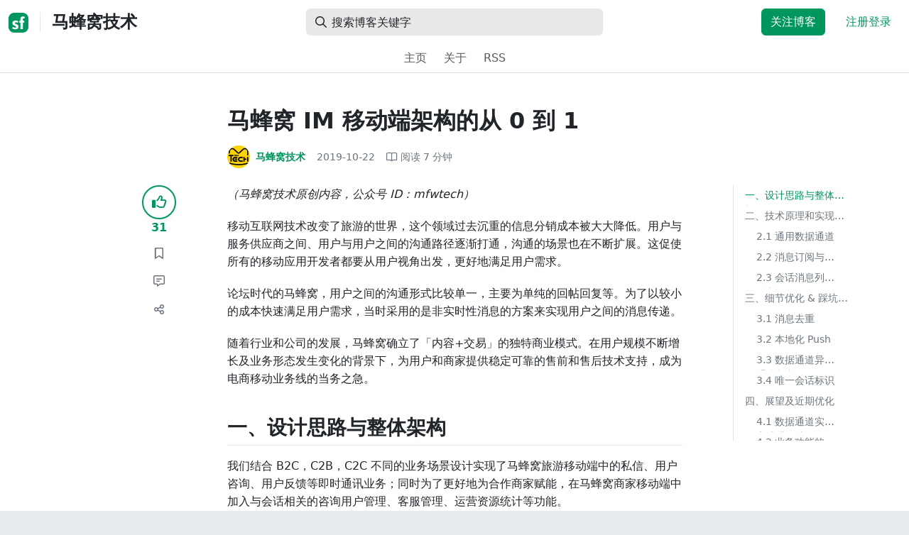

--- FILE ---
content_type: text/html; charset=utf-8
request_url: https://segmentfault.com/a/1190000020761250
body_size: 23272
content:
<!DOCTYPE html><html lang="zh"><head><meta charSet="utf-8"/><title>http - 马蜂窝 IM 移动端架构的从 0 到 1 - 马蜂窝技术 - SegmentFault 思否</title><meta name="keywords" content="im,移动应用开发,http,架构设计"/><meta name="description" content="移动互联网技术改变了旅游的世界，这个领域过去沉重的信息分销成本被大大降低。用户与服务供应商之间、用户与用户之间的沟通路径逐渐打通，沟通的场景也在不..."/><meta name="userId" id="SFUserId"/><meta name="userRank" id="SFUserRank"/><meta name="viewport" content="width=device-width, initial-scale=1, viewport-fit=cover, user-scalable=no"/><meta rel="apple-touch-icon" href="https://static.segmentfault.com/main_site_next/prod/touch-icon.png"/><meta name="msapplication-square150x150logo" content="https://static.segmentfault.com/main_site_next/prod/touch-icon.png"/><meta http-equiv="X-UA-Compatible" content="IE=edge, chrome=1"/><meta name="renderer" content="webkit"/><meta name="alexaVerifyID" content="LkzCRJ7rPEUwt6fVey2vhxiw1vQ"/><meta name="apple-itunes-app" content="app-id=958101793, app-argument="/><meta property="qc:admins" content="15317273575564615446375"/><meta name="msapplication-TileColor" content="#009a61"/><meta name="baidu_union_verify" content="361d9f81bc56b8d1183231151d2b8012"/><meta name="sogou_site_verification" content="MKVKCoIjwL"/><meta name="360-site-verification" content="737314c9bf48873a1a0a22295203d9d1"/><link rel="shortcut icon" type="image/x-icon" href="https://static.segmentfault.com/main_site_next/prod/favicon.ico"/><link rel="search" type="application/opensearchdescription+xml" href="/opensearch.xml" title="SegmentFault"/><link rel="alternate" type="application/atom+xml" href="/feeds/questions" title="SegmentFault \u6700\u65B0\u95EE\u9898"/><link rel="alternate" type="application/atom+xml" href="/feeds/blogs" title="SegmentFault \u6700\u65B0\u6587\u7AE0"/><meta name="twitter:card" content="summary"/><meta name="twitter:image" content="https://static.segmentfault.com/main_site_next/prodtouch-icon.png"/><meta name="twitter:site" content="@segment_fault"/><meta name="twitter:creator" content="@segmentfault"/><meta name="twitter:title" content="马蜂窝 IM 移动端架构的从 0 到 1"/><meta name="og:type" content="article"/><meta name="og:image" content="https://static.segmentfault.com/main_site_next/prodtouch-icon.png"/><meta name="og:title" content="马蜂窝 IM 移动端架构的从 0 到 1"/><meta name="og:description" content="移动互联网技术改变了旅游的世界，这个领域过去沉重的信息分销成本被大大降低。用户与服务供应商之间、用户与用户之间的沟通路径逐渐打通，沟通的场景也在不..."/><meta name="og:url" content="https://segmentfault.com/a/1190000020761250"/><meta name="og:site_name" content="SegmentFault 思否"/><meta name="msvalidate.01" content="2C018C53297C8388F3E7052F5E9CA6AF"/><meta name="event-object" value="{&quot;current&quot;: [&quot;article&quot;, [&quot;1190000020761250&quot;]], &quot;root&quot;: [&quot;article&quot;, &quot;1190000020761250&quot;]}" id="SFEventObject"/><link rel="canonical" href="https://segmentfault.com/a/1190000020761250"/><script type="application/ld+json">{
            "@context": "https://schema.org",
            "@type": "Article",
            "mainEntityOfPage": {
              "@type": "WebPage",
              "@id": "https://google.com/article"
            },
            "name": "马蜂窝 IM 移动端架构的从 0 到 1",
            "headline": "马蜂窝 IM 移动端架构的从 0 到 1",
            "image": "https://static.segmentfault.com/main_site_next/prodtouch-icon.png",
            "datePublished": "2019-10-22T02:44:23.000Z",
            "dateModified": "2019-10-22T02:44:23.000Z",
            "url": "https://segmentfault.com/a/1190000020761250",
            "author": {
              "@type": "Person",
              "name": "马蜂窝技术",
              "url": "https://segmentfault.com/u/mafengwojishu"
            },
            "publisher": {
              "@type": "Organization",
              "name": "SegmentFault",
              "logo": {
                "@type": "ImageObject",
                "url":
                  "https://assets.segmentfault.com/v-5fc4b0b2/global/img/static/touch-icon.png"
              }
            }
          }</script><meta name="next-head-count" content="37"/><link data-next-font="size-adjust" rel="preconnect" href="/" crossorigin="anonymous"/><link rel="preload" href="https://static.segmentfault.com/main_site_next/prod/_next/static/css/8a2de9abf59d619c.css" as="style"/><link rel="stylesheet" href="https://static.segmentfault.com/main_site_next/prod/_next/static/css/8a2de9abf59d619c.css" data-n-g=""/><noscript data-n-css=""></noscript><script defer="" nomodule="" src="https://static.segmentfault.com/main_site_next/prod/_next/static/chunks/polyfills-c67a75d1b6f99dc8.js"></script><script src="https://sponsor.segmentfault.com/spcjs.php?id=1&amp;block=1&amp;repu=0&amp;v=5f0a9217&amp;tag=im%2C%E7%A7%BB%E5%8A%A8%E5%BA%94%E7%94%A8%E5%BC%80%E5%8F%91%2Chttp%2C%E6%9E%B6%E6%9E%84%E8%AE%BE%E8%AE%A1&amp;withtext=1" data-nscript="beforeInteractive"></script><script src="https://static.segmentfault.com/main_site_next/prod/_next/static/chunks/webpack-f827bc7f33b5aa2a.js" defer=""></script><script src="https://static.segmentfault.com/main_site_next/prod/_next/static/chunks/framework-b06a93d4cd434123.js" defer=""></script><script src="https://static.segmentfault.com/main_site_next/prod/_next/static/chunks/main-7b0e951b1aa6f444.js" defer=""></script><script src="https://static.segmentfault.com/main_site_next/prod/_next/static/chunks/pages/_app-d9ad664265b76de4.js" defer=""></script><script src="https://static.segmentfault.com/main_site_next/prod/_next/static/chunks/54312-bc4a0e4b41f24c9b.js" defer=""></script><script src="https://static.segmentfault.com/main_site_next/prod/_next/static/chunks/69706-07a7095268b70805.js" defer=""></script><script src="https://static.segmentfault.com/main_site_next/prod/_next/static/chunks/75637-fc32eba996308eba.js" defer=""></script><script src="https://static.segmentfault.com/main_site_next/prod/_next/static/chunks/11063-1b323070c1d23392.js" defer=""></script><script src="https://static.segmentfault.com/main_site_next/prod/_next/static/chunks/70694-3d6afca6967f318c.js" defer=""></script><script src="https://static.segmentfault.com/main_site_next/prod/_next/static/chunks/83075-4e7ff52fbf2dea21.js" defer=""></script><script src="https://static.segmentfault.com/main_site_next/prod/_next/static/chunks/pages/Blogs/Detail-251499ec59f860aa.js" defer=""></script><script src="https://static.segmentfault.com/main_site_next/prod/_next/static/wxHxOHVnMicBUXuifk5O0/_buildManifest.js" defer=""></script><script src="https://static.segmentfault.com/main_site_next/prod/_next/static/wxHxOHVnMicBUXuifk5O0/_ssgManifest.js" defer=""></script><style id="__jsx-563de19a56c74ed5">@media(min-width:1400px){.container{max-width:1320px}}.blog-header.theme-light input{background-color:rgba(33,37,41,.1)}.blog-header.theme-light input::-webkit-input-placeholder{color:rgba(var(--bs-dark-rgb),var(--bs-text-opacity))}.blog-header.theme-dark input{background-color:rgba(255,255,255,.1)}.blog-header.theme-dark input::-webkit-input-placeholder{color:rgba(var(--bs-light-rgb),var(--bs-text-opacity))}</style><style id="__jsx-b1cc3f89c4f8c7b8">@charset "UTF-8";.fmt,.preview-wrap{line-height:1.6}.fmt .hljs,.preview-wrap .hljs{background-color:transparent!important;padding:0!important}.fmt p,.fmt address,.fmt ul,.fmt ol,.fmt dl,.fmt pre,.fmt blockquote,.fmt table,.fmt figure,.fmt hr,.preview-wrap p,.preview-wrap address,.preview-wrap ul,.preview-wrap ol,.preview-wrap dl,.preview-wrap pre,.preview-wrap blockquote,.preview-wrap table,.preview-wrap figure,.preview-wrap hr{margin-bottom:1.25rem}.fmt p,.preview-wrap p{word-wrap:break-word}.fmt p a,.preview-wrap p a{word-break:break-all}.fmt ol ol,.fmt ol ul,.fmt ul ol,.fmt ul ul,.preview-wrap ol ol,.preview-wrap ol ul,.preview-wrap ul ol,.preview-wrap ul ul{margin-bottom:0}.fmt li>p:last-of-type,.preview-wrap li>p:last-of-type{margin-bottom:0!important}.fmt h1,.preview-wrap h1{font-size:2rem;margin:2.75rem 0 1rem;padding-bottom:.5rem;border-bottom:3px double rgba(0,0,0,.1)}.fmt h2,.preview-wrap h2{font-size:1.75rem;margin:2.5rem 0 1rem;padding-bottom:.5rem;border-bottom:1px double rgba(0,0,0,.1)}.fmt>h2:first-child,.preview-wrap>h2:first-child{margin-top:0}.fmt h3,.preview-wrap h3{font-size:1.5rem;margin:2.25rem 0 1rem}.fmt h4,.preview-wrap h4{font-size:1.25rem;margin:2rem 0 1rem}.fmt h5,.preview-wrap h5{font-size:1rem;margin:1.75rem 0 1rem}.fmt h6,.preview-wrap h6{font-size:1rem;margin:1.5rem 0 .5rem}.fmt h6::before,.preview-wrap h6::before{content:"❐";margin-right:.25rem}.fmt blockquote,.preview-wrap blockquote{padding-left:1rem;border-left:.25rem solid#e9ecef}.fmt pre,.preview-wrap pre{padding:1rem;max-height:35rem;line-height:1.5;background-color:#e9ecef;overflow:auto}.fmt pre code,.preview-wrap pre code{word-wrap:normal;overflow-wrap:normal;white-space:inherit}.fmt hr,.preview-wrap hr{margin:2rem auto;max-width:160px;border-top-width:1px;background-color:rgba(0,0,0,.5)}.fmt img,.preview-wrap img{max-width:100%;height:auto}.fmt table,.preview-wrap table{border:1px solid#dee2e6;width:100%;table-layout:fixed}.fmt table td,.fmt table th,.preview-wrap table td,.preview-wrap table th{padding:.75rem;border:1px solid#dee2e6;word-wrap:break-word}.fmt table [align=center],.preview-wrap table [align=center]{text-align:center}.fmt table [align=right],.preview-wrap table [align=right]{text-align:right}.fmt table thead th,.preview-wrap table thead th{border-bottom-width:2px;background-color:#e9ecef;color:#212529;font-weight:bold}.fmt table tbody tr:hover,.preview-wrap table tbody tr:hover{background-color:rgba(0,0,0,.025)}.fmt .img-wrap,.preview-wrap .img-wrap{display:block;text-align:center}article.fmt a img{cursor:pointer}article.fmt img{cursor:-webkit-zoom-in;cursor:-moz-zoom-in;cursor:zoom-in}article.fmt p>img{display:block;margin:0 auto}</style><style id="__jsx-cc36e5857a65b21d">.article-content{margin-bottom:1.5rem}.article-content .userExcerpt p{margin-bottom:0!important}.article-content .col-md-90{width:120px}.article-content pre{position:relative}.right-side .right-block{margin-bottom:1.5rem}#article-header{border-top:2px solid#00965e}@media(max-width:767.98px){.article-content .col-md-90{width:100%}}@media(max-width:575.98px){.blog-comment-wrap.container{padding-bottom:56px!important;padding-bottom:-webkit-calc(56px + constant(safe-area-inset-bottom))!important;padding-bottom:-moz-calc(56px + constant(safe-area-inset-bottom))!important;padding-bottom:calc(56px + constant(safe-area-inset-bottom))!important;padding-bottom:-webkit-calc(56px + env(safe-area-inset-bottom))!important;padding-bottom:-moz-calc(56px + env(safe-area-inset-bottom))!important;padding-bottom:calc(56px + env(safe-area-inset-bottom))!important}}</style><style id="__jsx-5003cdcc1535ca36">.operation .dropdown-toggle::after{display:none}</style><style id="__jsx-e84cb026495aebda">.nav-header{cursor:pointer}#collapseTarget{max-height:360px;overflow-y:auto}</style><style id="__jsx-39fbff7f152a3e49">.quote .delete-quote{visibility:hidden}.quote .list-group-item:hover .delete-quote{visibility:visible}</style><style id="__jsx-ae5d34d7181e7c9b">.recommend-list-wrap .card-header{-webkit-box-shadow:0rem -.06rem 0rem 0rem rgba(0,0,0,.13)inset;-moz-box-shadow:0rem -.06rem 0rem 0rem rgba(0,0,0,.13)inset;box-shadow:0rem -.06rem 0rem 0rem rgba(0,0,0,.13)inset}.mr-13{margin-right:13px}</style><style id="__jsx-3434af9ca00bacf8">.comment-wrap .media-body .fmt,.comment-wrap .media-body .fmt>p:first-child{display:inline}.comment-wrap .media-body .fmt>p:first-child::after{display:block;content:"";margin-bottom:1.25rem}.comment-wrap .media-body .fmt>p:last-child::after{display:none!important}.comment-wrap .commentUnit:hover .control-area,.comment-wrap .commentUnit:hover .comment-control-area{display:-webkit-box!important;display:-webkit-flex!important;display:-moz-box!important;display:-ms-flexbox!important;display:flex!important}.comment-wrap .comment-reply{overflow:hidden;word-wrap:break-word;overflow-wrap:break-word;resize:none}.comment-wrap .dropdown-item.active,.comment-wrap .dropdown-item:active{background:#f8f9fa!important;color:inherit!important}.comment-wrap .reply-list .list-group-item{background-color:unset}</style><style id="__jsx-46db19708ab5e5b7">.mentions-wrap .dropdown-toggle::after{display:none}</style></head><body><div id="__next"><div class="d-none d-lg-block text-center"><div id="OA_holder_5" class="OA_holder" style="display:none"></div></div><div id="root-top-container"></div><header data-bs-theme="light" class="sticky-top blog-header theme-light border-bottom" style="background-color:#fff;transform:translateY(0px)"><div class="container-xl"><nav style="padding-top:0.75rem;padding-bottom:0.75rem" class="navbar navbar-expand-lg navbar-light"><div class="d-none d-lg-flex align-items-center w-50 me-auto"><a href="/blogs" class="d-none d-md-block p-0 navbar-brand"><svg width="28" height="28" viewBox="0 0 28 28" fill="none" xmlns="http://www.w3.org/2000/svg" class="text-primary"><title>SF</title><path fill-rule="evenodd" clip-rule="evenodd" d="M8 0C3.58172 0 0 3.58172 0 8V20C0 24.4183 3.58172 28 8 28H20C24.4183 28 28 24.4183 28 20V8C28 3.58172 24.4183 0 20 0H8ZM13.73 11.9372C12.578 11.2873 11.2724 10.9592 9.95 10.9872C8.625 10.9872 5.535 11.3372 5.535 14.5872C5.535 16.4122 6.495 17.2622 7.935 17.9772C8.305 18.1622 8.655 18.3072 8.965 18.4322L8.96675 18.433C9.83592 18.7926 10.525 19.0778 10.525 19.8472C10.525 20.7222 9.715 21.0322 8.96 21.0322C7.93318 20.9427 6.96552 20.5134 6.21 19.8122L5.25 21.7322V21.9572C6.47366 22.8581 7.96081 23.3292 9.48 23.2972C11.175 23.2972 14.015 22.8422 14.015 19.6272C14.015 17.6272 13.065 16.8572 11.315 16.1272L10.67 15.8772C9.725 15.5222 8.98 15.2422 8.98 14.4522C8.98 13.9672 9.22 13.3872 10.38 13.3872C11.2483 13.3883 12.0951 13.6572 12.805 14.1572L13.73 12.1572V11.9372ZM22.92 5.75224C22.0842 5.39862 21.1823 5.22813 20.275 5.25224C18.635 5.25224 16.635 5.92724 16.635 9.14724C16.635 9.16319 16.6454 9.5817 16.6567 10.0374C16.6702 10.5821 16.685 11.18 16.685 11.2072C16.6839 11.2467 16.6678 11.2842 16.64 11.3122C16.611 11.3378 16.5737 11.352 16.535 11.3522H15.36L15.32 13.8922C15.4316 13.8922 15.5761 13.8878 15.7433 13.8827C15.973 13.8756 16.2456 13.8672 16.535 13.8672L16.5911 13.8777L16.64 13.9072C16.667 13.9358 16.683 13.973 16.685 14.0122C16.665 14.8782 16.653 16.325 16.6458 17.8134L16.642 18.7072C16.6393 19.4489 16.6377 20.1741 16.6366 20.8153L16.6357 21.5401L16.6354 21.8642L16.635 22.9722L20.2 22.9522C20.1997 22.8821 20.1992 22.7899 20.1987 22.6781C20.1954 21.9732 20.1884 20.4931 20.1781 18.9054L20.1684 17.515C20.1579 16.13 20.145 14.8097 20.13 13.9922C20.1281 13.9532 20.1426 13.9151 20.17 13.8872C20.199 13.8617 20.2363 13.8474 20.275 13.8472L20.5421 13.8565C20.9195 13.867 21.368 13.8705 21.7216 13.8717L22.16 13.8722L22.2 11.3322H20.275L20.2189 11.3218L20.17 11.2922C20.1436 11.2637 20.1292 11.2261 20.13 11.1872V9.62724C20.13 8.35724 20.46 7.81724 21.225 7.81724C21.5758 7.8304 21.9184 7.92634 22.225 8.09724L22.92 6.02724V5.75224Z" fill="currentColor"></path></svg></a><div class="d-none d-md-block" style="width:1px;height:1.75rem;background-color:rgba(33, 37, 41, 0.1)"></div><a href="/blog/mfwtech"><div class="d-flex align-items-center ms-md-3 text-body"><h4 class="mb-0">马蜂窝技术</h4></div></a></div><div class="d-flex d-lg-none align-items-center justify-content-between w-100"><a href="/blog/mfwtech"><div class="d-flex align-items-center ms-lg-3 text-body"><h4 class="mb-0 text-truncate-1">马蜂窝技术</h4></div></a><a role="button" tabindex="0" href="/user/login" class="d-lg-none ms-2 flex-shrink-0 text-primary btn btn-link">注册登录</a></div><div class="w-100 navbar-collapse collapse" id="basic-navbar-nav"><div class="w-100 position-relative my-3 my-lg-0"><div class="d-none d-lg-flex w-100" style="max-width:432px;height:38px"><div class="d-flex align-items-center position-absolute h-100" style="margin-left:0.81rem"><i class="far fa-magnifying-glass text-body"></i></div><form class="flex-fill"><input placeholder="搜索博客关键字" aria-label="搜索" style="padding-left:2.3rem;background-color:rgba(33, 37, 41, 0.1)" type="text" class="border-0 shadow-none h-100 text-body form-control" value=""/></form></div><div class="d-flex d-lg-none w-100"><div class="d-flex align-items-center position-absolute h-100" style="margin-left:0.81rem"><i class="far fa-magnifying-glass text-body"></i></div><form class="flex-fill"><input placeholder="搜索博客关键字" aria-label="搜索" style="padding-left:2.3rem;background-color:rgba(33, 37, 41, 0.1)" type="text" class="border-0 shadow-none h-100 text-body form-control" value=""/></form></div></div><div class="p-0 ms-auto align-items-lg-center justify-content-end w-100 navbar-nav"><div class="me-2 me-md-0 nav-item"><a role="button" tabindex="0" href="#" class="me-3 btn btn-primary">关注博客</a><a role="button" tabindex="0" href="/user/login" class="text-primary btn btn-link">注册登录</a></div></div></div></nav><nav class="sflex-center py-0 navbar navbar-expand navbar-light"><div class="navbar-nav"><div class="mx-1 nav-item"><a href="/blog/mfwtech" data-rr-ui-event-key="/blog/mfwtech" class="nav-link">主页</a></div><div class="mx-1 nav-item"><a href="/blog/mfwtech/about" data-rr-ui-event-key="/blog/mfwtech/about" class="nav-link">关于</a></div><div class="mx-1 nav-item"><a href="/feeds/blog/mfwtech" data-rr-ui-event-key="/feeds/blog/mfwtech" class="nav-link">RSS</a></div></div></nav></div></header><style>
          html {
            scroll-behavior: smooth;
          }
          .article-wrap article h2, .article-wrap article h3 { 
            scroll-margin-top: 20px;
          }
        </style><div class="bg-white d-none d-xl-flex justify-content-center"><div id="OA_holder_2" class="OA_holder" style="display:none"></div></div><div class="bg-white py-5"><div class="pt-3 pt-sm-0 article-wrap container"><div class="row"><div class="mx-auto col-lg-7"><h1 class="h2 mb-3"><a href="/a/1190000020761250" class="link-dark">马蜂窝 IM 移动端架构的从 0 到 1</a></h1><div class="d-flex flex-wrap mb-4"><div class="d-flex align-items-center font-size-14"><a class="d-flex align-items-center" href="/u/mafengwojishu"><div class="position-relative sflex-center rounded-circle flex-shrink-0 me-2" style="width:32px;height:32px"><img src="https://avatar-static.segmentfault.com/390/982/3909828590-5c877f1a36d19_huge128" alt="头像" class="w-100 h-100 position-absolute left-0 top-0 rounded-circle bg-white"/></div><div class="d-flex flex-column"><div class="d-flex"><strong class="font-size-14">马蜂窝技术</strong><ul class="list-inline mb-0 authentication-info ms-1"></ul></div><div class="user-badge-wrap font-size-14 text-secondary"></div></div></a><a href="/a/1190000020761250/revision" class="link-secondary font-size-14 ms-2 ps-1"><time dateTime="2019-10-22T02:44:23.000Z" itemProp="datePublished">2019-10-22 </time></a><div class="ms-3 d-flex align-items-baseline text-secondary"><i class="far fa-book-open"></i><span class="ms-1">阅读 <!-- -->7<!-- --> 分钟</span></div></div></div></div></div><div class="row"><div class="d-none d-lg-flex justify-content-end align-items-start col-lg-2"><div class="sticky-outer-wrapper sticky-wrap functional-area-left justify-content-center me-0 ms-0 mt-0"><div class="sticky-inner-wrapper" style="position:relative;top:0px"><div role="group" class="align-items-center btn-group-vertical"><button type="button" aria-label="点赞" class="func-btn mainLike sflex-center shadow-sm rounded-circle main-lg-Like mb-0 btn btn-outline-primary"><i class="far fa-thumbs-up"></i></button><span class="text-primary fw-bold ">31</span><button type="button" aria-label="收藏" class="func-btn sflex-center rounded-circle  mt-2 btn btn-outline-secondary"><i class="far fa-bookmark"></i></button><a class="func-btn sflex-center btn btn-outline-secondary rounded-circle" href="#comment-area" aria-label="评论"><i class="far fa-message-lines"></i></a><div class="dropdown"><button type="button" id="actions-toggle" aria-expanded="false" aria-label="分享" class="func-btn nav-tab-item  rounded-pill btn btn-outline-secondary sflex-center rounded-circle dropdown-toggle btn btn-primary"><i class="far fa-share-nodes"></i></button></div><canvas hidden="" class="qrcode"></canvas></div></div></div><canvas hidden="" class="qrcode"></canvas></div><div class="mx-auto col-lg-7"><div><div id="OA_holder_25" class="OA_holder" style="display:none"></div><article class="article fmt article-content ">
<p><em>（马蜂窝技术原创内容，公众号 ID：mfwtech）</em></p>
<p>移动互联网技术改变了旅游的世界，这个领域过去沉重的信息分销成本被大大降低。用户与服务供应商之间、用户与用户之间的沟通路径逐渐打通，沟通的场景也在不断扩展。这促使所有的移动应用开发者都要从用户视角出发，更好地满足用户需求。</p>
<p>论坛时代的马蜂窝，用户之间的沟通形式比较单一，主要为单纯的回帖回复等。为了以较小的成本快速满足用户需求，当时采用的是非实时性消息的方案来实现用户之间的消息传递。</p>
<p>随着行业和公司的发展，马蜂窝确立了「内容+交易」的独特商业模式。在用户规模不断增长及业务形态发生变化的背景下，为用户和商家提供稳定可靠的售前和售后技术支持，成为电商移动业务线的当务之急。</p>
<h2>一、设计思路与整体架构</h2>
<p>我们结合 B2C，C2B，C2C 不同的业务场景设计实现了马蜂窝旅游移动端中的私信、用户咨询、用户反馈等即时通讯业务；同时为了更好地为合作商家赋能，在马蜂窝商家移动端中加入与会话相关的咨询用户管理、客服管理、运营资源统计等功能。</p>
<p>目前 IM 涉及到的业务如下：</p>
<p><img referrerpolicy="no-referrer" src="/img/remote/1460000020761253" alt="" title=""></p>
<p>为了实现马蜂窝旅游 App 及商家 IM 业务逻辑、公共资源的整合复用及 UI 个性化定制，将问题拆解为以下部分来解决：</p>
<ol>
<li>IM 数据通道与异常重连机制，解决不同业务实时消息下发以及稳定性保障；</li>
<li>IM 实时消息订阅分发机制，解决消息定向发送、业务订阅消费，避免不必要的请求资源浪费；</li>
<li>IM 会话列表 UI 绘制通用解决方案，解决不同消息类型的快速迭代开发和管理复杂问题；</li>
</ol>
<p>整体实现结构分为 4 个部分进行封装，分别为下图中的数据管理、消息注册分发管理、通用 UI 封装及业务管理。</p>
<p><img referrerpolicy="no-referrer" src="/img/remote/1460000020761254" alt="" title="" loading="lazy"></p>
<h2>二、技术原理和实现过程</h2>
<h3>2.1 通用数据通道</h3>
<p>对于常规业务展示数据的获取，客户端需要主动发起请求，请求和响应的过程是单向的，且对实时性要求不高。但对于 IM 消息来说，需要同时支持接收和发送操作，且对实时性要求高。为支撑这种要求，客户端和服务器之间需要创建一条稳定连接的数据通道，提供客户端和服务端之间的双向数据通信。</p>
<h4><strong>2.1.1 数据通道基础交互原理</strong></h4>
<p>为了更好地提高数据通道对业务支撑的扩展性，我们将所有通信数据封装为外层结构相同的数据包，使多业务类型数据使用共同的数据通道下发通信，统一分发处理，从而减少通道的创建数量，降低数据通道的维护成本。</p>
<p><img referrerpolicy="no-referrer" src="/img/remote/1460000020761255" alt="" title="" loading="lazy"></p>
<p>常见的客户端与服务端数据交互依赖于 HTTP 请求响应过程，只有客户端主动发起请求才可以得到响应结果。结合马蜂窝的具体业务场景，我们希望建立一种可靠的消息通道来保障服务端主动通知客户端，实现业务数据的传递。目前采用的是 HTTP 长链接轮询的形式实现，各业务数据消息类型只需遵循约定的通用数据结构，即可实现通过数据通道下发给客户端。数据通道不必关心数据的具体内容，只需要关注接收与发送。</p>
<h4><strong>2.1.2 客户端数据通道实现原理</strong></h4>
<p>客户端数据通道管理的核心是维护一个业务场景请求栈，在不同业务场景切换过程中入栈不同的业务场景参数数据。每次 HTTP 长链接请求使用栈顶请求数据，可以模拟在特定业务场景 (如与不同的用户私信) 的不同处理。数据相关处理都集中封装在数据通道管理中，业务层只需在数据通道管理中注册对应的接收处理即可得到需要的业务消息数据。</p>
<p><img referrerpolicy="no-referrer" src="/img/remote/1460000020761257" alt="" title="" loading="lazy"></p>
<h3>2.2 消息订阅与分发</h3>
<p>在软件系统中，订阅分发本质上是一种消息模式。非直接传递消息的一方被称为「发布者」，接受消息处理称为「订阅者」。发布者将不同的消息进行分类后分发给对应类型的订阅者，完成消息的传递。应用订阅分发机制的优势为便于统一管理，可以添加不同的拦截器来处理消息解析、消息过滤、异常处理机制及数据采集工作。</p>
<h4><strong>2.2.1 消息订阅</strong></h4>
<p>业务层只专注于消息处理，并不关心消息接收分发的过程。订阅的意义在于更好地将业务处理和数据通道处理解耦，业务层只需要订阅关注的消息类型，被动等待接收消息即可。</p>
<p><img referrerpolicy="no-referrer" src="/img/remote/1460000020761258" alt="" title="" loading="lazy"></p>
<p>业务层订阅需要处理的业务消息类型，在注册后会自动监控当前页面的生命周期，并在页面销毁后删除对应的消息订阅，从而避免手动编写成对的订阅和取消订阅，降低业务层的耦合，简化调用逻辑。订阅分发管理会根据各业务类型维护订阅者队列用于消息接收的分发操作。</p>
<h4><strong>2.2.2 消息分发</strong></h4>
<p>数据通道的核心在于维护多消息类型各自对应的订阅者集合，并将解析的消息分发到业务层。</p>
<p><img referrerpolicy="no-referrer" src="/img/remote/1460000020761259" alt="" title="" loading="lazy"></p>
<p>数据通道由多业务消息共用，在每次请求收到新消息列表后，根据各自业务类型重新拆分成多个消息列表，分发给各业务类型对应的订阅处理器，最终传递至业务层交予对应页面处理展示。</p>
<h3>2.3 会话消息列表绘制</h3>
<p>基于不同的场景，如社交为主的私信、用户服务为主的咨询反馈等，都需要会话列表的展示形式；但各场景又不完全相同，需要分析当前会话列表的共通性及可封装复用的部分，以更好地支撑后续业务的扩展。</p>
<h4><strong>2.3.1 消息在列表展示的组成结构</strong></h4>
<p>IM 消息列表的特点在于消息类型多、UI 展示多样化，因此需要建立各类型消息和布局的对应关系，在收到消息后根据消息类型匹配到对应的布局添加至对应消息列表。</p>
<p><img referrerpolicy="no-referrer" src="/img/remote/1460000020761260" alt="" title="" loading="lazy"></p>
<h4><strong>2.3.2 消息类型与展示布局管理原理</strong></h4>
<p>对于不同消息类型及展示，问题的核心在于建立<strong>消息类型、消息数据结构、消息展示布局管理</strong>的映射关系。以上三者在实现过程中通过建立映射管理表来维护，各自建立列表存储消息类型/消息体封装结构/消息展示布局管理，设置对应关系关联 3 个列表来完成查找。 </p>
<p><img referrerpolicy="no-referrer" src="/img/remote/1460000020761261" alt="" title="" loading="lazy"></p>
<h4><strong>2.3.3 一次收发消息 UI 绘制过程</strong></h4>
<p>各类型消息在内容展示上各有不同，但整体会话消息展示样式可以分为 3 种，分别是<strong>接收消息、发送消息和处于页面中间的消息样式，</strong>区别只在于内部的消息样式。所以消息 UI 的绘制可以拆分成 2 个步骤，首先是创建通用的展示容器，然后再填充各消息具体的展示样式。</p>
<p><img referrerpolicy="no-referrer" src="/img/remote/1460000020761262" alt="" title="" loading="lazy"></p>
<p>拆分的目的在于使各类型消息 UI 处理只需要关注特有数据。而如通用消息如头像、名称、消息时间、是否可举报、已读未读状态、发送失败/重试状态等都可以统一处理，降低修改维护的成本，同时使各消息 UI 处理逻辑更少、更清晰，更利于新类型的扩展管理。</p>
<p>收发到消息后，根据消息类型判断是「发送接收类型」还是「居中展示类型」，找到外层的布局样式，再根据具体消息类型找到特有的 UI 样式，拼接在外层布局中，得到完整的消息卡片，然后设置对应的数据渲染到列表中，完成整个消息的绘制。</p>
<h2>三、细节优化 &amp; 踩坑经验</h2>
<p>在实现上述 IM 系统的过程中，我们遇到了很多问题，也做了很多细节优化。在这里总结实现时需要考虑的几点，以供大家借鉴。</p>
<h3>3.1 消息去重</h3>
<p>在前面的架构中，我们使用 msg_id 来标记消息列表中的每一条消息，msg_id 是根据客户端上传的数据，进行存储后生成的。</p>
<p><img referrerpolicy="no-referrer" src="/img/remote/1460000020761263" alt="" title="" loading="lazy"><img referrerpolicy="no-referrer" src="/img/remote/1460000020761264" alt="" title="" loading="lazy"></p>
<p>客户端 A 请求 IM 服务器之后生成 msg_id，再通过请求返回和 Polling 分发到客户端 A 和客户端 B。当流程成立的时候，客户端 A 和客户端 B 通过服务端分发的 msg_id 来进行本地去重。但这种方案存在以下问题：</p>
<p><img referrerpolicy="no-referrer" src="/img/remote/1460000020761265" alt="" title="" loading="lazy"></p>
<p>当客户端 A 因为网络出现问题，无法接受对应发送消息的请求返回的时候，会触发重发机制。此时虽然 IM 服务器已经接受过一次客户端 A 的消息发送请求，但是因为无法确定两个请求是否来自同一条原始消息，只能再次接受，这就导致了重复消息的产生。解决的方法是引入客户端消息标识 id。因为我们已经依附旧有的 msg_id 做了很多工作，不打算让客户端的消息 id 代替 msg_id 的职能，因此重新定义一个 random_id。</p>
<p><img referrerpolicy="no-referrer" src="/img/remote/1460000020761266" alt="" title="" loading="lazy"></p>
<p>random_id = random + time_stamp。random_id 标识了唯一的消息体，由一个随机数和生成消息体的时间戳生成。当触发重试的时候，两次请求的 random_id 会是相同的，服务端可以根据该字段进行消息去重。</p>
<h3>3.2 本地化 Push</h3>
<p>当我们在会话页或列表页的环境下，可以通过界面的变化很直观地观察到收取了新消息并更新未读数。但从会话页或者列表页退出之后，就无法单纯地从界面上获取这些信息，这时需要有其他的机制，让用户获知当前消息的状态。</p>
<p>系统推送与第三方推送是一个可行的选择，但本质上推送也是基于长链接提供的服务。为弥补推送不稳定性与风险，我们采用数据通道+本地通知的形式来完善消息通知机制。通过数据通道下发的消息如需达到推送的提示效果，则携带对应的 Push 展示数据。同时会对当前所处的页面进行判断，避免对当前页面的消息内容进行重复提醒。</p>
<p><img referrerpolicy="no-referrer" src="/img/remote/1460000020761267" alt="" title="" loading="lazy"></p>
<p>通过这种<strong>数据通道+本地通知</strong>展示的机制，可以在应用处于运行状态的时间内提高消息抵达率，减少对于远程推送的依赖，降低推送系统的压力，并提升用户体验。</p>
<h3>3.3 数据通道异常重连机制</h3>
<p>当前数据通道通过 HTTP 长链接轮询 (Polling) 实现。不同业务场景下对 Polling 的影响如下图所示：</p>
<p><img referrerpolicy="no-referrer" src="/img/remote/1460000020761268" alt="" title="" loading="lazy"></p>
<p>由于用户手机所处网络请求状态不一，有时候会遇到网络中断或者服务端异常的情况，从而终止 Polling 的请求。为能够让用户在网络恢复后继续会话业务，需要引入重连机制。</p>
<p>在重试机制 1.0 版本中，对于可能出现较多重试请求的情况，采取的是添加 60s 内连续 5 次报错延迟重试的限制。具体流程如下：</p>
<p><img referrerpolicy="no-referrer" src="/img/remote/1460000020761269" alt="" title="" loading="lazy"></p>
<p>在实践中发现以下问题：</p>
<ul>
<li>当服务端突然异常并持续超过 1 分钟后，客户端启动执行重试机制，并每隔 1 分钟重发一次重连请求。这对服务器而言就相当于遭受一次短暂集中的「攻击」，甚至有可能拖垮服务器。</li>
<li>当客户端断网后立刻进行重试也并不合理，因为用户恢复网络也需要一定时间，这期间的重连请求是无意义的。</li>
</ul>
<p>基于以上问题分析改进，我们设计了第二版重试机制。此次将 5 次以下请求错误的延迟时间修改为 5 - 20 秒随机重试，将客户端重试请求分散在多个时间点避免同时请求形成对服务器对瞬时压力。同时在客户端断网情况下也进行延迟重试。</p>
<p><img referrerpolicy="no-referrer" src="/img/remote/1460000020761270" alt="" title="" loading="lazy"></p>
<p>Polling 机制修改后请求量划分，相对之前请求分布比较均匀，不再出现集中请求的问题。</p>
<p><img referrerpolicy="no-referrer" src="/img/remote/1460000020761271" alt="" title="" loading="lazy"></p>
<h3>3.4 唯一会话标识</h3>
<h4><strong>3.4.1 为何引入消息线 ID</strong></h4>
<p>消息线就是用来表示会话的聊天关系，不同消息线代表不同对象的会话，从 DB 层面来看需要一个张表来存储这种关系 uid + object_id + busi_type = 消息线 ID。</p>
<p><img referrerpolicy="no-referrer" src="/img/remote/1460000020761272" alt="" title="" loading="lazy"></p>
<p>在 IM 初期实现中，我们使用会话配置参数（包含业务来源和会话参数）来标识会话 id，有三个作用：</p>
<ul>
<li>查找商家 id，获取咨询来源，进行管家分配</li>
<li>查找已存在的消息线</li>
<li>判断客户端页面状态，决定要不要下发推送，进行消息提醒</li>
</ul>
<p>这种方式存在两个问题：</p>
<ul>
<li>通过业务来源和会话参数来解析对应的商家 id，两个参数缺失一个都会导致商家 id 解析错误，还要各种查询数据库才能得到商家 id，影响效率；</li>
<li>通过会话类型切换接口标识当前会话类型，切换页面会频繁触发网络请求；如果请求接口发生意外容易引发消息内容错误问题，严重依赖客户端的健壮性</li>
</ul>
<p>用业务来源和会话参数帮助我们进行管家分配是不可避免的，但我们可以通过引入消息线 ID 来绑定消息线的方式，替代业务来源和会话参数查找消息线的作用。另外针对下发推送的问题已通过上方讲述的本地推送通知机制解决。</p>
<h4><strong>3.4.2 何时创建消息线</strong></h4>
<ul>
<li>当进入会话页发消息时，检查 DB 中是否存在对应消息线，不存在则将这条消息 id 当作消息线 id 使用，存在即复用。</li>
<li>当进入会话时，根据用户 id 、业务类型 id 等检查在 DB 中是否已存在对应消息线，不存在则创建消息线，存在即复用。</li>
</ul>
<h4><strong>3.4.3 引入消息线目的</strong></h4>
<ul>
<li>减少服务端查询消息线的成本。</li>
<li>移除旧版状态改变相关的接口请求，间接提高了推送触达率。</li>
<li>降低移动端对于用户消息匹配的复杂度。</li>
</ul>
<h2>四、展望及近期优化</h2>
<h3>4.1 数据通道实现方式升级为 Websocket</h3>
<p>WebSocket 是一种在单个 TCP 连接上进行全双工通信的协议。WebSocket 使得客户端和服务器之间的数据交换变得更加简单，允许服务端主动向客户端推送数据。在 WebSocket API 中，浏览器和服务器只需要完成一次握手，两者之间就直接可以创建持久性的连接，并进行双向数据传输。</p>
<p>与目前的 HTTP 轮询实现机制相比， Websocket 有以下优点：</p>
<ul>
<li>
<strong>较少的控制开销</strong>。在连接创建后，服务器和客户端之间交换数据时，用于协议控制的数据包头部相对较小。在不包含扩展的情况下，对于服务器到客户端的内容，此头部大小只有 2 至 10 字节（和数据包长度有关）；对于客户端到服务器的内容，此头部还需要加上额外的 4 字节的掩码。相对于 HTTP 请求每次都要携带完整的头部，开销显著减少。</li>
<li>
<strong>更强的实时性</strong>。由于协议是全双工的，服务器可以随时主动给客户端下发数据。相对于 HTTP 需要等待客户端发起请求服务端才能响应，延迟明显更少；即使是和 Comet 等类似的长轮询比较，其也能在短时间内更多次地传递数据。</li>
<li>
<strong>保持连接状态</strong>。与 HTTP 不同的是，Websocket 需要先创建连接，这就使其成为一种有状态的协议，在之后通信时可以省略部分状态信息。而 HTTP 请求可能需要在每个请求都携带状态信息（如身份认证等）。</li>
<li>
<strong>更好的二进制支持</strong>。Websocket 定义了二进制帧，相对 HTTP，可以更轻松地处理二进制内容。</li>
<li>
<strong>支持扩展</strong>。Websocket 定义了扩展，用户可以扩展协议、实现部分自定义的子协议，如部分浏览器支持压缩等。</li>
<li>
<strong>更好的压缩效果</strong>。相对于 HTTP 压缩，Websocket 在适当的扩展支持下，可以沿用之前内容的上下文，在传递类似的数据时，可以显著地提高压缩率。</li>
</ul>
<p>为了进一步优化我们的数据通道设计，我们探索验证了 Websocket 的可行性，并进行了调研和设计：</p>
<p><img referrerpolicy="no-referrer" src="/img/remote/1460000020761273" alt="" title="" loading="lazy"></p>
<p>近期将对 HTTP 轮询实现方案进行替换，进一步优化数据通道的效率。</p>
<h3>4.2 业务功能的扩展</h3>
<p>计划将 IM 移动端功能模块打造成通用的即时通讯组件，能够更容易地赋予各业务 IM 能力，使各业务快速在自有产品线上添加聊天功能，降低研发 IM 的成本和难度。目前的 IM 功能实现主要有两个组成，分别是公用的数据通道与 UI 组件。</p>
<p>随着马蜂窝业务发展，在现有 IM 系统上还有很多可以建设和升级的方向。比如消息类型的支撑上，扩展对短视频、语音消息、快捷消息回复等支撑，提高社交的便捷性和趣味性；对于多人场景希望增加群组，兴趣频道，多人音视频通信等场景的支撑等。</p>
<p>相信未来通过对更多业务功能的扩展及应用场景的探索，马蜂窝移动端 IM 将更好地提升用户体验，并持续为商家赋能。</p>
<p><strong>本文作者：马蜂窝电商业务 IM 移动端研发团队。</strong></p>
<p>（马蜂窝技术原创内容）</p>
<p><img referrerpolicy="no-referrer" src="/img/remote/1460000020761274" alt="" title="" loading="lazy"></p>
</article><div class="d-flex flex-wrap align-items-center "><div class="m-n1 d-flex flex-wrap align-items-center"><a href="/t/im" class="m-1 badge-tag  ">im</a><a href="/t/%E7%A7%BB%E5%8A%A8%E5%BA%94%E7%94%A8%E5%BC%80%E5%8F%91" class="m-1 badge-tag  ">移动应用开发</a><a href="/t/http" class="m-1 badge-tag  ">http</a><a href="/t/%E6%9E%B6%E6%9E%84%E8%AE%BE%E8%AE%A1" class="m-1 badge-tag  ">架构设计</a></div></div><div id="OA_holder_3" class="OA_holder mt-4" style="display:none"></div><div class="functional-area-bottom text-center my-4 py-3"><div role="group" class="btn-group like-group align-items-center btn-group"><button type="button" class="btn me-2 rounded btn btn-outline-primary"><i class="far fa-thumbs-up"></i><span class="ms-1">赞</span><span class="mainLikeNum ms-1">31</span></button><button type="button" class="btn me-2 rounded btn btn-outline-secondary"><i class="far fa-bookmark"></i><span class="ms-1">收藏</span><span class="ms-1">21</span></button><div class="bottom-share-wrap dropdown"><div class="nav-tab-item btn d-flex justify-content-center align-items-center dropdown-toggle" id="react-aria-2" aria-expanded="false"><button type="button" class="btn rounded btn btn-outline-secondary"><i class="far fa-share-nodes"></i><span class="ms-1">分享</span></button></div></div><canvas hidden="" class="qrcode"></canvas></div></div><canvas hidden="" class="qrcode"></canvas><div class="text-secondary font-size-14 mb-4 d-flex flex-wrap justify-content-between"><div><span>阅读 <!-- -->7.9k</span><span class="split-dot"></span><a href="/a/1190000020761250/revision" class="link-secondary"><time dateTime="2019-10-22T02:44:23.000Z" itemProp="datePublished">发布于 <!-- -->2019-10-22 </time></a></div><div class="operation text-end"><div><button type="button" class="link-secondary btn-reset btn btn-link">举报</button></div></div></div><hr class="mb-0 bg-black bg-opacity-50"/><div class="pt-4 d-flex flex-column flex-md-row"><div class="d-flex flex-fill"><a href="/u/mafengwojishu"><div class="position-relative sflex-center rounded-circle flex-shrink-0 me-3" style="width:64px;height:64px" aria-hidden="true"><img src="https://avatar-static.segmentfault.com/390/982/3909828590-5c877f1a36d19_huge128" alt="头像" class="w-100 h-100 position-absolute left-0 top-0 rounded-circle bg-white"/></div></a><div><a href="/u/mafengwojishu" class="link-dark"><h5 class="d-flex align-items-center mb-1">马蜂窝技术</h5></a><div class="text-secondary mb-2"><span>2.3k<!-- --> 声望</span><span class="split-dot"></span><span>8.3k<!-- --> 粉丝</span></div><div class="text-truncate-2"><p>欢迎关注马蜂窝技术，我们将定期分享马蜂窝技术团队先进的技术实践，期待您与马蜂窝一起见证技术对行业的赋能和改变。</p></div></div></div><div class="mt-sm-0 mt-3 d-flex align-items-start flex-shrink-0"><button type="button" class="w-100 btn btn-primary">关注作者</button></div></div><hr class="mb-4 bg-black bg-opacity-50"/><div class="d-flex justify-content-between"><div class="w-50"><div class="text-secondary">« 上一篇</div><a class="text-truncate-1" href="/a/1190000020613071">马蜂窝数据仓库的架构、模型与应用实践</a></div><div class="d-flex flex-column align-items-end w-50"><div class="text-secondary">下一篇 »</div><a class="text-truncate-1" href="/a/1190000020966725">马蜂窝推荐排序算法模型是如何实现快速迭代的</a></div></div></div></div><div class="d-none d-lg-block col-lg-2"><div class="sticky-outer-wrapper"><div class="sticky-inner-wrapper" style="position:relative;top:0px"><div id="collapseTarget" class="d-none ps-3 border-start w-100 mb-4"><div id="article-nav-list" class="font-size-14 w-100 list-group list-group-flush"></div></div><div id="OA_holder_1" class="OA_holder" style="display:none"></div></div></div></div></div><div id="fixedTools" class="position-fixed d-none " style="right:24px;bottom:24px"><button type="button" class="btn btn-light" title="回顶部">▲</button></div><div class="d-block d-sm-none fix-bottom-action-wrap"><div class="w-100 fixed-bottom-action d-flex align-items-center "><button type="button" aria-label="点赞" class="btn-reset text-center link-dark w-25 btn btn-link"><i class="far fa-thumbs-up"></i><span class="mainLikeNum ms-1">31</span></button><button type="button" aria-label="收藏" class="btn-reset text-center link-dark w-25 btn btn-link"><i class="far fa-bookmark"></i><span class="mainLikeNum ms-1">21</span></button><a class="text-center link-dark w-25" href="#comment-area"><i class="far fa-message-lines"></i></a><div class="bottom-share-wrap  w-25 text-center dropdown"><button type="button" id="react-aria-3" aria-expanded="false" aria-label="分享" class="btn-reset link-dark dropdown-toggle btn btn-link"><i class="far fa-share-nodes"></i></button></div><canvas hidden="" class="qrcode"></canvas></div><canvas hidden="" class="qrcode"></canvas></div></div></div><div class="py-5 blog-comment-wrap container"><div class="row"><div class="mx-auto col-lg-7"><h3 class="text-center mb-4">引用和评论</h3><div class="mb-4 card"><div class="bg-transparent border-bottom-0 card-header"><strong>推荐阅读</strong></div><div class="list-group list-group-flush"><a href="/a/1190000021774912?utm_source=sf-similar-article" data-rr-ui-event-key="/a/1190000021774912?utm_source=sf-similar-article" class="d-flex align-items-center border-0 list-group-item list-group-item-action"><div class="position-relative sflex-center rounded-circle flex-shrink-0 " style="width:38px;height:38px"><img src="https://avatar-static.segmentfault.com/390/982/3909828590-5c877f1a36d19_big64" alt="头像" class="w-100 h-100 position-absolute left-0 top-0 rounded-circle bg-white"/></div><div class="ms-3"><h6 class="mb-1 text-break text-body fw-bold">基于 Google-S2 的地理相册服务实现及应用</h6><p class="d-flex align-items-center font-size-14 mb-0"><span class="text-secondary">马蜂窝技术</span><span class="split-dot"></span><span class="text-secondary">赞 <!-- -->2</span><span class="split-dot"></span><span class="text-secondary">阅读 <!-- -->5.1k</span></p></div></a><a href="/a/1190000047477852?utm_source=sf-similar-article" data-rr-ui-event-key="/a/1190000047477852?utm_source=sf-similar-article" class="d-flex align-items-center border-0 list-group-item list-group-item-action"><div class="position-relative sflex-center rounded-circle flex-shrink-0 " style="width:38px;height:38px"><img src="https://avatar-static.segmentfault.com/115/426/1154267036-5de60e2b2d436_big64" alt="头像" class="w-100 h-100 position-absolute left-0 top-0 rounded-circle bg-white"/></div><div class="ms-3"><h6 class="mb-1 text-break text-body fw-bold">从引擎创新到生态协同，VeloxCon China 2025 在京顺利举办</h6><p class="d-flex align-items-center font-size-14 mb-0"><span class="text-secondary">思否编辑部</span><span class="split-dot"></span><span class="text-secondary">阅读 <!-- -->7k</span></p></div></a><a href="/a/1190000039730616?utm_source=sf-similar-article" data-rr-ui-event-key="/a/1190000039730616?utm_source=sf-similar-article" class="d-flex align-items-center border-0 list-group-item list-group-item-action"><div class="position-relative sflex-center rounded-circle flex-shrink-0 " style="width:38px;height:38px"><img src="https://avatar-static.segmentfault.com/421/371/4213717158-58a302d971604_big64" alt="头像" class="w-100 h-100 position-absolute left-0 top-0 rounded-circle bg-white"/></div><div class="ms-3"><h6 class="mb-1 text-break text-body fw-bold">大白话讲明白互联网五层协议</h6><p class="d-flex align-items-center font-size-14 mb-0"><span class="text-secondary">hebe700</span><span class="split-dot"></span><span class="text-secondary">阅读 <!-- -->4.7k</span><span class="split-dot"></span><span class="text-secondary">评论 <!-- -->1</span></p></div></a><a href="/a/1190000047385555?utm_source=sf-similar-article" data-rr-ui-event-key="/a/1190000047385555?utm_source=sf-similar-article" class="d-flex align-items-center border-0 list-group-item list-group-item-action"><div class="position-relative sflex-center rounded-circle flex-shrink-0 " style="width:38px;height:38px"><img src="https://image-static.segmentfault.com/317/931/3179314346-5f61e47221e07" alt="头像" class="w-100 h-100 position-absolute left-0 top-0 rounded-circle bg-white"/></div><div class="ms-3"><h6 class="mb-1 text-break text-body fw-bold">网站为什么要HTTPS访问？</h6><p class="d-flex align-items-center font-size-14 mb-0"><span class="text-secondary">冷冷的炒面</span><span class="split-dot"></span><span class="text-secondary">阅读 <!-- -->2.9k</span></p></div></a><a href="/a/1190000045427932?utm_source=sf-similar-article" data-rr-ui-event-key="/a/1190000045427932?utm_source=sf-similar-article" class="d-flex align-items-center border-0 list-group-item list-group-item-action"><div class="position-relative sflex-center rounded-circle flex-shrink-0 " style="width:38px;height:38px"><img src="https://avatar-static.segmentfault.com/217/539/2175398705-6951f568ed88f_big64" alt="头像" class="w-100 h-100 position-absolute left-0 top-0 rounded-circle bg-white"/></div><div class="ms-3"><h6 class="mb-1 text-break text-body fw-bold">2025最新外汇行情接口使用教程 - 附请求示例</h6><p class="d-flex align-items-center font-size-14 mb-0"><span class="text-secondary">TickTank</span><span class="split-dot"></span><span class="text-secondary">阅读 <!-- -->1.8k</span></p></div></a><a href="/a/1190000045438534?utm_source=sf-similar-article" data-rr-ui-event-key="/a/1190000045438534?utm_source=sf-similar-article" class="d-flex align-items-center border-0 list-group-item list-group-item-action"><div class="position-relative sflex-center rounded-circle flex-shrink-0 " style="width:38px;height:38px"><img src="https://avatar-static.segmentfault.com/217/539/2175398705-6951f568ed88f_big64" alt="头像" class="w-100 h-100 position-absolute left-0 top-0 rounded-circle bg-white"/></div><div class="ms-3"><h6 class="mb-1 text-break text-body fw-bold">如何将外汇实时行情API集成到交易平台中</h6><p class="d-flex align-items-center font-size-14 mb-0"><span class="text-secondary">TickTank</span><span class="split-dot"></span><span class="text-secondary">阅读 <!-- -->1.7k</span></p></div></a><a href="/a/1190000047353234?utm_source=sf-similar-article" data-rr-ui-event-key="/a/1190000047353234?utm_source=sf-similar-article" class="d-flex align-items-center border-0 list-group-item list-group-item-action"><div class="position-relative sflex-center rounded-circle flex-shrink-0 " style="width:38px;height:38px"><img src="https://avatar-static.segmentfault.com/764/614/764614365-60a8c30fcf0df_big64" alt="头像" class="w-100 h-100 position-absolute left-0 top-0 rounded-circle bg-white"/></div><div class="ms-3"><h6 class="mb-1 text-break text-body fw-bold">【面试系列】万字长文，速通TCP、HTTP(s)、DNS、CDN、websocket、SSE</h6><p class="d-flex align-items-center font-size-14 mb-0"><span class="text-secondary">疯狂踩坑人</span><span class="split-dot"></span><span class="text-secondary">阅读 <!-- -->1.3k</span></p></div></a></div></div><div id="comment-area" class="comment-wrap  card"><div class="d-flex align-items-center justify-content-between bg-transparent border-0 card-header"><strong>0<!-- --> 条评论</strong><div aria-label="Basic" role="group" class="btn-group"><a role="button" tabindex="0" href="/a/1190000020761250?sort=votes" class="btn btn-secondary btn-sm">得票</a><a role="button" tabindex="0" href="/a/1190000020761250?sort=newest" class="btn btn-outline-secondary btn-sm">最新</a></div></div><div class="card-body"><div class="mb-4 media"><div class="position-relative sflex-center rounded-circle flex-shrink-0 me-3" style="width:38px;height:38px" aria-hidden="true"><img src="https://image-static.segmentfault.com/317/931/3179314346-5f61e47221e07" alt="头像" class="w-100 h-100 position-absolute left-0 top-0 rounded-circle bg-white"/></div><div class="media-body"><div class="mb-3"><div class="mentions-wrap dropdown"><textarea rows="3" placeholder="撰写评论 …" aria-label="评论" class="comment-text form-control"></textarea><div class="invalid-feedback"></div><div class="dropdown-toggle"></div></div></div><div class="d-flex justify-content-end align-items-center"><button type="button" aria-label="提示" class="me-3 btn-reset link-secondary btn btn-link"><i class="far fa-circle-info"></i></button><button type="button" aria-label="提示" class="me-3 btn-reset link-secondary btn btn-link"><i class="far fa-face-laugh"></i></button><button type="button" disabled="" class="float-end btn btn-primary">提交评论</button></div><div role="alert" class="fade mt-3 my-0 font-size-14 alert alert-info show">评论支持部分 Markdown 语法：<code>**粗体** _斜体_ [链接](http://example.com) `代码` - 列表 &gt; 引用</code>。你还可以使用 <code>@ </code>来通知其他用户。</div></div></div><div class="comment-body-wrap d-none"></div></div></div></div></div></div><footer class="d-none d-sm-block bg-white py-5 border-top"><div class="text-center text-secondary mb-1">©<!-- -->2025<!-- --> <!-- -->马蜂窝技术</div><div class="text-center text-secondary font-size-14">除特别声明外，<a target="_blank" class="link-secondary" href="https://creativecommons.org/licenses/by-nc-nd/4.0/">作品采用《署名-非商业性使用-禁止演绎 4.0 国际》进行许可</a></div><div class="d-flex justify-content-center my-4"><a role="button" tabindex="0" href="/blogs" class="d-flex align-items-center rounded btn btn-light"><svg width="16" height="16" viewBox="0 0 28 28" fill="none" xmlns="http://www.w3.org/2000/svg" class="me-2 text-primary"><title>SF</title><path fill-rule="evenodd" clip-rule="evenodd" d="M8 0C3.58172 0 0 3.58172 0 8V20C0 24.4183 3.58172 28 8 28H20C24.4183 28 28 24.4183 28 20V8C28 3.58172 24.4183 0 20 0H8ZM13.73 11.9372C12.578 11.2873 11.2724 10.9592 9.95 10.9872C8.625 10.9872 5.535 11.3372 5.535 14.5872C5.535 16.4122 6.495 17.2622 7.935 17.9772C8.305 18.1622 8.655 18.3072 8.965 18.4322L8.96675 18.433C9.83592 18.7926 10.525 19.0778 10.525 19.8472C10.525 20.7222 9.715 21.0322 8.96 21.0322C7.93318 20.9427 6.96552 20.5134 6.21 19.8122L5.25 21.7322V21.9572C6.47366 22.8581 7.96081 23.3292 9.48 23.2972C11.175 23.2972 14.015 22.8422 14.015 19.6272C14.015 17.6272 13.065 16.8572 11.315 16.1272L10.67 15.8772C9.725 15.5222 8.98 15.2422 8.98 14.4522C8.98 13.9672 9.22 13.3872 10.38 13.3872C11.2483 13.3883 12.0951 13.6572 12.805 14.1572L13.73 12.1572V11.9372ZM22.92 5.75224C22.0842 5.39862 21.1823 5.22813 20.275 5.25224C18.635 5.25224 16.635 5.92724 16.635 9.14724C16.635 9.16319 16.6454 9.5817 16.6567 10.0374C16.6702 10.5821 16.685 11.18 16.685 11.2072C16.6839 11.2467 16.6678 11.2842 16.64 11.3122C16.611 11.3378 16.5737 11.352 16.535 11.3522H15.36L15.32 13.8922C15.4316 13.8922 15.5761 13.8878 15.7433 13.8827C15.973 13.8756 16.2456 13.8672 16.535 13.8672L16.5911 13.8777L16.64 13.9072C16.667 13.9358 16.683 13.973 16.685 14.0122C16.665 14.8782 16.653 16.325 16.6458 17.8134L16.642 18.7072C16.6393 19.4489 16.6377 20.1741 16.6366 20.8153L16.6357 21.5401L16.6354 21.8642L16.635 22.9722L20.2 22.9522C20.1997 22.8821 20.1992 22.7899 20.1987 22.6781C20.1954 21.9732 20.1884 20.4931 20.1781 18.9054L20.1684 17.515C20.1579 16.13 20.145 14.8097 20.13 13.9922C20.1281 13.9532 20.1426 13.9151 20.17 13.8872C20.199 13.8617 20.2363 13.8474 20.275 13.8472L20.5421 13.8565C20.9195 13.867 21.368 13.8705 21.7216 13.8717L22.16 13.8722L22.2 11.3322H20.275L20.2189 11.3218L20.17 11.2922C20.1436 11.2637 20.1292 11.2261 20.13 11.1872V9.62724C20.13 8.35724 20.46 7.81724 21.225 7.81724C21.5758 7.8304 21.9184 7.92634 22.225 8.09724L22.92 6.02724V5.75224Z" fill="currentColor"></path></svg>使用 SegmentFault 发布</a></div><div class="text-center mb-1 font-size-14"><a href="/" class="link-secondary">SegmentFault - 凝聚集体智慧，推动技术进步</a></div><div class="text-center font-size-14"><a href="/tos?utm_source=sf-footer" class="link-secondary">服务协议</a><span class="split-dot"></span><a href="/privacy?utm_source=sf-footer" class="link-secondary">隐私政策</a><span class="split-dot"></span><a href="http://beian.miit.gov.cn" target="_blank" class="text-secondary">浙ICP备15005796号-2</a><span class="split-dot"></span><a href="http://www.beian.gov.cn/portal/registerSystemInfo?recordcode=33010602002000" target="_blank" class="text-secondary">浙公网安备33010602002000号</a></div></footer><script src="https://static.geetest.com/static/tools/gt.js"></script><script defer="" data-domain="segmentfault.com" src="https://stats.segmentfault.net/js/plausible.js"></script><script defer="" src="https://hm.baidu.com/hm.js?e23800c454aa573c0ccb16b52665ac26"></script><script async="" src="https://www.googletagmanager.com/gtag/js?id=G-MJYFRXB3ZX"></script><script id="google-analytics">
      window.dataLayer = window.dataLayer || [];
      function gtag(){dataLayer.push(arguments);}
      gtag('js', new Date());

      gtag('config', 'G-MJYFRXB3ZX')
    </script></div><script id="__NEXT_DATA__" type="application/json">{"props":{"pageProps":{"initialState":{"@@dva":0,"loading":{"global":false,"models":{},"effects":{}},"articleDetail":{"artDetail":{"1190000020761250":{"title":"http - 马蜂窝 IM 移动端架构的从 0 到 1 - 马蜂窝技术","keywords":"im,移动应用开发,http,架构设计","description":"移动互联网技术改变了旅游的世界，这个领域过去沉重的信息分销成本被大大降低。用户与服务供应商之间、用户与用户之间的沟通路径逐渐打通，沟通的场景也在不...","article":{"id":1190000020761250,"title":"马蜂窝 IM 移动端架构的从 0 到 1","cover":null,"tags_list":"1040000000343498,1040000000168299,1040000000089706,1040000000119503","user_id":1030000018477837,"blog_id":1200000018477952,"excerpt":"移动互联网技术改变了旅游的世界，这个领域过去沉重的信息分销成本被大大降低。用户与服务供应商之间、用户与用户之间的沟通路径逐渐打通，沟通的场景也在不...","parsed_text":"","is_bookmarked":false,"is_liked":false,"created":1571712263,"modified":1571712263,"real_views":7915,"real_unique_views":7640,"votes":31,"bookmarks":21,"status":2,"read_time":7,"is_sticky":false,"origin_url":"","article_type":1,"license":"0","langs":[],"comments":2,"is_edited":false,"ip_address":null,"tags":[{"id":1040000000343498,"url":"/t/im","name":"im","icon_url":""},{"id":1040000000168299,"url":"/t/%E7%A7%BB%E5%8A%A8%E5%BA%94%E7%94%A8%E5%BC%80%E5%8F%91","name":"移动应用开发","icon_url":""},{"id":1040000000089706,"url":"/t/http","name":"http","icon_url":""},{"id":1040000000119503,"url":"/t/%E6%9E%B6%E6%9E%84%E8%AE%BE%E8%AE%A1","name":"架构设计","icon_url":""}],"user":{"id":1030000018477837,"name":"马蜂窝技术","avatar_url":"https://avatar-static.segmentfault.com/390/982/3909828590-5c877f1a36d19_huge128","url":"/u/mafengwojishu","rank":2258,"rank_word":"2.3k","is_followed":false,"excerpt":"\u003cp\u003e欢迎关注马蜂窝技术，我们将定期分享马蜂窝技术团队先进的技术实践，期待您与马蜂窝一起见证技术对行业的赋能和改变。\u003c/p\u003e","followers":8263,"articles":36,"bindings_list":[],"user_auth":null,"headdress_worn":null,"summary_badges":{"gold":0,"silver":0,"bronze":1},"rank_level":{"title":"专家","rank":2258,"next_level_rank":2742,"target_rank":5000,"tips":"距离下一里程碑还需 2742 声望值"}},"activity_submission":null,"status_key":"recommend"},"blog":{"id":1200000018477952,"name":"马蜂窝技术","url":"/blog/mfwtech","thumbnail_url":null,"is_followed":false,"excerpt":"欢迎关注马蜂窝技术，我们将定期分享马蜂窝技术团队先进的技术实践，期待您与马蜂窝一起见证技术对行业...","followers":6570,"articles":36,"license":"cc","user_id":1030000018477837,"admins_user":[{"id":1030000018477837,"name":"马蜂窝技术","avatar_url":"https://avatar-static.segmentfault.com/390/982/3909828590-5c877f1a36d19_big64","url":"/u/mafengwojishu","is_master":1}],"personalization":{"layout":"default","header_color":"","is_show_view":1}},"actions":[],"member_actions":[],"article_types":{"1":"原创","2":"转载","3":"翻译"},"pay_info":null,"extra":{"reason":null,"operator":null,"operator_time":null},"tag":{"name":"http","url":"/t/http","icon_url":""},"site":null,"prev_article":{"id":1190000020613071,"url":"/a/1190000020613071","title":"马蜂窝数据仓库的架构、模型与应用实践"},"next_article":{"id":1190000020966725,"url":"/a/1190000020966725","title":"马蜂窝推荐排序算法模型是如何实现快速迭代的"},"isServerLoaded":true}},"alertMsg":{"showAlert":false,"msg":""},"articleRelated":[{"id":1190000019865048,"url":"/a/1190000019865048","cover":null,"title":"从游击队到正规军：马蜂窝旅游网的IM系统架构演进之路","views":4742,"real_unique_views":4571,"comments":0,"votes":2,"excerpt":"今天，越来越多的用户被马蜂窝持续积累的笔记、攻略、嗡嗡等优质的分享内容所吸引，在这里激发了去旅行的热情，同时也拉动了马蜂窝交易的增长。在帮助用户做出旅行决策、完成交易的过程中，IM 系统起到了重要的作...","user":{"name":"JackJiang","url":"/u/jackjiang","avatar_url":"https://avatar-static.segmentfault.com/197/397/197397589-5788814c035a8_big64","headdress_worn":null}},{"id":1190000021787235,"url":"/a/1190000021787235","cover":null,"title":"从游击队到正规军(三)：基于Go的马蜂窝旅游网分布式IM系统技术实践","views":7357,"real_unique_views":7011,"comments":0,"votes":8,"excerpt":"从商品复杂性来看，一个旅游商品可能会包括用户在未来一段时间的衣、食、住、行等方方面面。从消费金额来看，往往单次消费额度较大。对目的地的陌生、在行程中可能的问题，这些因素使用户在购买前、中、后都存在...","user":{"name":"JackJiang","url":"/u/jackjiang","avatar_url":"https://avatar-static.segmentfault.com/197/397/197397589-5788814c035a8_big64","headdress_worn":null}},{"id":1190000040675578,"url":"/a/1190000040675578","cover":"/img/bVcUPJR?spec=cover","title":"阿里IM技术分享(三)：闲鱼亿级IM消息系统的架构演进之路","views":4865,"real_unique_views":4484,"comments":0,"votes":2,"excerpt":"本文由阿里闲鱼技术团队今朝、有攸分享，本次有修订。1、引言闲鱼即时消息系统历经数代迭代，目前已能稳定的支撑亿级消息体量。在此消息系统的建设过程中，我们经历了从简单到复杂、从困扰到破局，每一次的技术改...","user":{"name":"JackJiang","url":"/u/jackjiang","avatar_url":"https://avatar-static.segmentfault.com/197/397/197397589-5788814c035a8_big64","headdress_worn":null}},{"id":1190000006138752,"url":"/a/1190000006138752","cover":null,"title":"IM 去中心化概念模型与架构设计","views":5731,"real_unique_views":5524,"comments":0,"votes":3,"excerpt":"今天打算写写关于 IM 去中心化涉及的架构模型变化和设计思路，去中心化的概念就是说用户的访问不是集中在一个数据中心，这里的去中心是针对数据中心而言的。","user":{"name":"mindwind","url":"/u/mindwind","avatar_url":"https://avatar-static.segmentfault.com/333/418/333418408-56fcd87b84312_big64","headdress_worn":null}},{"id":1190000039422231,"url":"/a/1190000039422231","cover":"/img/bVcPzGT?spec=cover","title":"一套亿级用户的IM架构技术干货(上篇)：整体架构、服务拆分等","views":3185,"real_unique_views":2903,"comments":0,"votes":2,"excerpt":"经历过稍有些规模的IM系统开发的同行们都有体会，要想实现大规模并发IM（比如亿级用户和数十亿日消息量这样的规模），在架构设计上需要一些额外的考虑，尤其是要解决用户高并发、服务高可用，架构和实现细节上都...","user":{"name":"JackJiang","url":"/u/jackjiang","avatar_url":"https://avatar-static.segmentfault.com/197/397/197397589-5788814c035a8_big64","headdress_worn":null}}],"quotedData":{"rows":[],"page":1,"size":5,"total_page":0,"total":0},"articleRecommendationList":[{"id":1190000021774912,"url":"/a/1190000021774912","cover":null,"title":"基于 Google-S2 的地理相册服务实现及应用","views":5061,"real_unique_views":4846,"comments":0,"votes":2,"excerpt":"随着智能手机存储容量的增大，以及相册备份技术的普及，我们可以随时随地用手机影像记录生活，在手机中存储几千张甚至上万张照片已经是很常见的事情。但另一方面，当我们想从这么多张照片中去找到一张，也是一件...","user":{"name":"马蜂窝技术","url":"/u/mafengwojishu","avatar_url":"https://avatar-static.segmentfault.com/390/982/3909828590-5c877f1a36d19_big64","headdress_worn":null}},{"id":1190000047477852,"url":"/a/1190000047477852","cover":"/img/bVdnmCX?spec=cover","title":"从引擎创新到生态协同，VeloxCon China 2025 在京顺利举办","views":7024,"real_unique_views":1726,"comments":0,"votes":0,"excerpt":"2025 年 12 月 13 日，VeloxCon China 2025 在北京成功举办。作为 Velox 项目首次在中国举办的线下技术大会，汇聚了来自Meta、IBM、蚂蚁集团、阿里云、腾讯、小米、小红书等企业的数十位核心贡献者与一线工程师。","user":{"name":"思否编辑部","url":"/u/writers","avatar_url":"https://avatar-static.segmentfault.com/115/426/1154267036-5de60e2b2d436_big64","headdress_worn":null}},{"id":1190000039730616,"url":"/a/1190000039730616","cover":null,"title":"大白话讲明白互联网五层协议","views":4722,"real_unique_views":4429,"comments":1,"votes":0,"excerpt":"当你看到这篇文章时，你的电脑就向segment的服务器发送了很多http请求，然后页面显示在你的电脑上。这些http到底是如何从一台电脑到另一台电脑（服务器）的，它们是怎么进行通信的？这就涉及到的互联网的通信协议。","user":{"name":"hebe700","url":"/u/hebe700","avatar_url":"https://avatar-static.segmentfault.com/421/371/4213717158-58a302d971604_big64","headdress_worn":null}},{"id":1190000047385555,"url":"/a/1190000047385555","cover":"/img/bVdmZji?spec=cover","title":"网站为什么要HTTPS访问？","views":2864,"real_unique_views":2837,"comments":0,"votes":0,"excerpt":"在浏览网站时，您可能注意到有些网址以“http://”开头，而有些则以“https://”开头。这个额外的“s”代表着安全（Secure），意味着您的连接受到SSL证书的保护。本文将解释为什么HTTPS如此重要。","user":{"name":"冷冷的炒面","url":"/u/lenglengdechaomian","avatar_url":null,"headdress_worn":null}},{"id":1190000045427932,"url":"/a/1190000045427932","cover":null,"title":"2025最新外汇行情接口使用教程 - 附请求示例","views":1813,"real_unique_views":1765,"comments":0,"votes":0,"excerpt":"国内的实时外汇行情接口产品比较少，稳定可用的就更稀缺了。外汇行情API属于比较小众的领域，个人用户没多少，主要还是一些交易所会用到。下面主要以国外一些产品为例，讲解如何接入他们的API。","user":{"name":"TickTank","url":"/u/ticktank","avatar_url":"https://avatar-static.segmentfault.com/217/539/2175398705-6951f568ed88f_big64","headdress_worn":null}},{"id":1190000045438534,"url":"/a/1190000045438534","cover":null,"title":"如何将外汇实时行情API集成到交易平台中","views":1660,"real_unique_views":1615,"comments":0,"votes":0,"excerpt":"外汇市场是全球流动性最强、交易量最大的金融市场，每天的交易量超过数万亿美元。与其他金融市场相比，外汇市场具有高度波动性，受地缘政治事件、经济数据发布等多种因素影响，导致汇率在短时间内剧烈波动。因此...","user":{"name":"TickTank","url":"/u/ticktank","avatar_url":"https://avatar-static.segmentfault.com/217/539/2175398705-6951f568ed88f_big64","headdress_worn":null}},{"id":1190000047353234,"url":"/a/1190000047353234","cover":"/img/bVdmQTZ?spec=cover","title":"【面试系列】万字长文，速通TCP、HTTP(s)、DNS、CDN、websocket、SSE","views":1282,"real_unique_views":1233,"comments":0,"votes":0,"excerpt":"引言：本文用通俗简练的语言又不失细节（自认为doge）地介绍TCP/UDP、HTTP、HTTPs、DNS、CDN、Websocket和SSE等。本文面向求职面试人群，比较全面的归纳了面试中计算机网络涵盖的面试点，你可以结合本文自行拓展...","user":{"name":"疯狂踩坑人","url":"/u/fkcaikengren","avatar_url":"https://avatar-static.segmentfault.com/764/614/764614365-60a8c30fcf0df_big64","headdress_worn":null}}]},"action":{"1190000020761250":{"votes":31,"isLiked":false,"isHated":false,"bookmarks":21,"isBookmarked":false}},"global":{"sessionUser":null,"isHiddenHeader":false,"isHiddenFooter":false,"title":"http - 马蜂窝 IM 移动端架构的从 0 到 1 - 马蜂窝技术 - SegmentFault 思否","titleAlias":"马蜂窝 IM 移动端架构的从 0 到 1 - SegmentFault 思否","isShowLogin":false,"beginnerGuideState":{"visible":false,"type":1},"isShowBindMobile":false,"unactivated":false,"isShowRegister":false,"headOptions":{"keywords":"im,移动应用开发,http,架构设计","description":"移动互联网技术改变了旅游的世界，这个领域过去沉重的信息分销成本被大大降低。用户与服务供应商之间、用户与用户之间的沟通路径逐渐打通，沟通的场景也在不..."},"sessionInfo":{"key":"5f747b1808d0016bef69613e9635e4b2","login":false,"id":null},"singleNotice":"","currentRoute":{"noLayout":false,"customLayout":false,"headerType":"blog","platform":"","action":"","param":""},"letterNum":0,"noticeNum":0,"serverData":{"Token":"","userAgent":"Mozilla/5.0 (Macintosh; Intel Mac OS X 10_15_7) AppleWebKit/537.36 (KHTML, like Gecko) Chrome/131.0.0.0 Safari/537.36; ClaudeBot/1.0; +claudebot@anthropic.com)","platform":""},"userStat":{},"newTask":{},"authChannel":"","followedTags":[],"globalCss":"","baiduOxAppState":{"isShow":false,"copyUrl":""},"wxShareCover":"","isBaiduOxApp":false,"showProductAuthModal":{"isShow":false,"title":""},"routeInterceptor":{"path":""},"safeCheckModal":{"isShow":false,"pageSource":""},"followSFState":{"isShow":false},"messageNotice":{"event":{"general":0,"ranked":0,"followed":0,"inbox":0,"comment":0,"marketing":0},"message":0,"badge":0},"badgeModalState":{},"asidesData":{},"metaQuestions":{},"notices":{},"recommendSites":[],"adOptions":{"tag":"im,移动应用开发,http,架构设计"},"serverTime":1768847291}}},"__N_SSP":true},"page":"/Blogs/Detail","query":{"aid":"1190000020761250"},"buildId":"wxHxOHVnMicBUXuifk5O0","assetPrefix":"https://static.segmentfault.com/main_site_next/prod","runtimeConfig":{"publicPath":"https://static.segmentfault.com/main_site_next/prod/","appVersion":"25.12.12"},"isFallback":false,"isExperimentalCompile":false,"gssp":true,"scriptLoader":[]}</script></body></html>